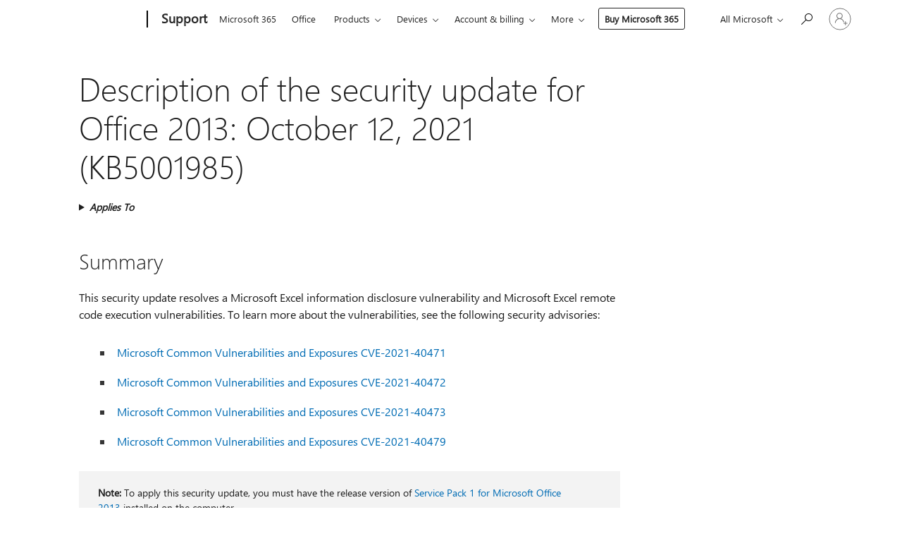

--- FILE ---
content_type: text/html; charset=utf-8
request_url: https://login.microsoftonline.com/common/oauth2/v2.0/authorize?client_id=ee272b19-4411-433f-8f28-5c13cb6fd407&redirect_uri=https%3A%2F%2Fsupport.microsoft.com%2Fsignin-oidc&response_type=code%20id_token&scope=openid%20profile%20offline_access&response_mode=form_post&nonce=639052253969061498.YzFhOGIxZjQtZmI0Zi00NzkwLTgyZGYtODE0ODU1N2I1ZGU3YTgxMDY2NzMtMTg3Ny00YmJhLTgwNGItODJhMDllYTY5NzM3&prompt=none&nopa=2&state=CfDJ8MF9taR5d3RHoynoKQkxN0Cwc7Xa77S5zqLPWGYv-TZBdLyo85oVwFht7JzKkyXFSHyrJ8XD31Y1eTZ3KsK69oIDb-WujT-yVvX5rLnBvGwh2GbLGB0eytbDfn7YhJ-e53I5jGuID8PX-Zg9_6pl7TFQ_6cJCGp_tvU_Sel_Fz0lEFMOpqw00NyUt1_m1k5Ko3QS5aaRphbfbigwoahrdmpSiY3rtJ6nWiwONKPQSn7IvdkB3N7z-SCuASSQql1yu-I7aHQxxrnehbJeO0A4JOVcWQanPQGq5YO86scT9mURTcwnoeW9pxPblRpEbdIvTOpHN3ONPSneKHsWCAno_DB6on8eqVGFeCIICJimfU7O&x-client-SKU=ID_NET8_0&x-client-ver=8.12.1.0&sso_reload=true
body_size: 10028
content:


<!-- Copyright (C) Microsoft Corporation. All rights reserved. -->
<!DOCTYPE html>
<html>
<head>
    <title>Redirecting</title>
    <meta http-equiv="Content-Type" content="text/html; charset=UTF-8">
    <meta http-equiv="X-UA-Compatible" content="IE=edge">
    <meta name="viewport" content="width=device-width, initial-scale=1.0, maximum-scale=2.0, user-scalable=yes">
    <meta http-equiv="Pragma" content="no-cache">
    <meta http-equiv="Expires" content="-1">
    <meta name="PageID" content="FetchSessions" />
    <meta name="SiteID" content="" />
    <meta name="ReqLC" content="1033" />
    <meta name="LocLC" content="en-US" />

    
<meta name="robots" content="none" />

<script type="text/javascript" nonce='XwQw86-hNT7qNCCMRhXPUA'>//<![CDATA[
$Config={"urlGetCredentialType":"https://login.microsoftonline.com/common/GetCredentialType?mkt=en-US","urlGoToAADError":"https://login.live.com/oauth20_authorize.srf?client_id=ee272b19-4411-433f-8f28-5c13cb6fd407\u0026scope=openid+profile+offline_access\u0026redirect_uri=https%3a%2f%2fsupport.microsoft.com%2fsignin-oidc\u0026response_type=code+id_token\u0026state=[base64]\u0026response_mode=form_post\u0026nonce=639052253969061498.YzFhOGIxZjQtZmI0Zi00NzkwLTgyZGYtODE0ODU1N2I1ZGU3YTgxMDY2NzMtMTg3Ny00YmJhLTgwNGItODJhMDllYTY5NzM3\u0026prompt=none\u0026x-client-SKU=ID_NET8_0\u0026x-client-Ver=8.12.1.0\u0026uaid=e65ede86c5714cf2abb2730b3519cf25\u0026msproxy=1\u0026issuer=mso\u0026tenant=common\u0026ui_locales=en-US\u0026epctrc=okFa90plTPUmIZ5w%2bsUmTEWy4b%2faM8jtdfCz6wTJICg%3d7%3a1%3aCANARY%3aKjf7HrMFfdC0%2fBZgKTj35HBeSbcZqJd%2bKoQq3RMHTCo%3d\u0026epct=[base64]\u0026jshs=0\u0026nopa=2","urlAppError":"https://support.microsoft.com/signin-oidc","oAppRedirectErrorPostParams":{"error":"interaction_required","error_description":"Session information is not sufficient for single-sign-on.","state":"[base64]"},"iMaxStackForKnockoutAsyncComponents":10000,"fShowButtons":true,"urlCdn":"https://aadcdn.msauth.net/shared/1.0/","urlDefaultFavicon":"https://aadcdn.msauth.net/shared/1.0/content/images/favicon_a_eupayfgghqiai7k9sol6lg2.ico","urlPost":"/common/login","iPawnIcon":0,"sPOST_Username":"","fEnableNumberMatching":true,"sFT":"[base64]","sFTName":"flowToken","sCtx":"[base64]","fEnableOneDSClientTelemetry":true,"dynamicTenantBranding":null,"staticTenantBranding":null,"oAppCobranding":{},"iBackgroundImage":4,"arrSessions":[],"urlMsaStaticMeControl":"https://login.live.com/Me.htm?v=3","fApplicationInsightsEnabled":false,"iApplicationInsightsEnabledPercentage":0,"urlSetDebugMode":"https://login.microsoftonline.com/common/debugmode","fEnableCssAnimation":true,"fDisableAnimationIfAnimationEndUnsupported":true,"fSsoFeasible":true,"fAllowGrayOutLightBox":true,"fProvideV2SsoImprovements":true,"fUseMsaSessionState":true,"fIsRemoteNGCSupported":true,"urlLogin":"https://login.microsoftonline.com/common/reprocess?ctx=[base64]","urlDssoStatus":"https://login.microsoftonline.com/common/instrumentation/dssostatus","iSessionPullType":3,"fUseSameSite":true,"iAllowedIdentities":2,"isGlobalTenant":true,"uiflavor":1001,"fShouldPlatformKeyBeSuppressed":true,"fLoadStringCustomizationPromises":true,"fUseAlternateTextForSwitchToCredPickerLink":true,"fOfflineAccountVisible":false,"fEnableUserStateFix":true,"fShowAccessPassPeek":true,"fUpdateSessionPollingLogic":true,"fEnableShowPickerCredObservable":true,"fFetchSessionsSkipDsso":true,"fIsCiamUserFlowUxNewLogicEnabled":true,"fUseNonMicrosoftDefaultBrandingForCiam":true,"sCompanyDisplayName":"Microsoft Services","fRemoveCustomCss":true,"fFixUICrashForApiRequestHandler":true,"fShowUpdatedKoreanPrivacyFooter":true,"fUsePostCssHotfix":true,"fFixUserFlowBranding":true,"fEnablePasskeyNullFix":true,"fEnableRefreshCookiesFix":true,"fEnableWebNativeBridgeInterstitialUx":true,"fEnableWindowParentingFix":true,"fEnableNativeBridgeErrors":true,"urlAcmaServerPath":"https://login.microsoftonline.com","sTenantId":"common","sMkt":"en-US","fIsDesktop":true,"fUpdateConfigInit":true,"fLogDisallowedCssProperties":true,"fDisallowExternalFonts":true,"scid":1013,"hpgact":1800,"hpgid":7,"apiCanary":"[base64]","canary":"okFa90plTPUmIZ5w+sUmTEWy4b/aM8jtdfCz6wTJICg=7:1:CANARY:Kjf7HrMFfdC0/BZgKTj35HBeSbcZqJd+KoQq3RMHTCo=","sCanaryTokenName":"canary","fSkipRenderingNewCanaryToken":false,"fEnableNewCsrfProtection":true,"correlationId":"e65ede86-c571-4cf2-abb2-730b3519cf25","sessionId":"400f0ddb-22d3-40d2-ae7f-5babfc8c1d00","sRingId":"R3","locale":{"mkt":"en-US","lcid":1033},"slMaxRetry":2,"slReportFailure":true,"strings":{"desktopsso":{"authenticatingmessage":"Trying to sign you in"}},"enums":{"ClientMetricsModes":{"None":0,"SubmitOnPost":1,"SubmitOnRedirect":2,"InstrumentPlt":4}},"urls":{"instr":{"pageload":"https://login.microsoftonline.com/common/instrumentation/reportpageload","dssostatus":"https://login.microsoftonline.com/common/instrumentation/dssostatus"}},"browser":{"ltr":1,"Chrome":1,"_Mac":1,"_M131":1,"_D0":1,"Full":1,"RE_WebKit":1,"b":{"name":"Chrome","major":131,"minor":0},"os":{"name":"OSX","version":"10.15.7"},"V":"131.0"},"watson":{"url":"/common/handlers/watson","bundle":"https://aadcdn.msauth.net/ests/2.1/content/cdnbundles/watson.min_q5ptmu8aniymd4ftuqdkda2.js","sbundle":"https://aadcdn.msauth.net/ests/2.1/content/cdnbundles/watsonsupportwithjquery.3.5.min_dc940oomzau4rsu8qesnvg2.js","fbundle":"https://aadcdn.msauth.net/ests/2.1/content/cdnbundles/frameworksupport.min_oadrnc13magb009k4d20lg2.js","resetErrorPeriod":5,"maxCorsErrors":-1,"maxInjectErrors":5,"maxErrors":10,"maxTotalErrors":3,"expSrcs":["https://login.microsoftonline.com","https://aadcdn.msauth.net/","https://aadcdn.msftauth.net/",".login.microsoftonline.com"],"envErrorRedirect":true,"envErrorUrl":"/common/handlers/enverror"},"loader":{"cdnRoots":["https://aadcdn.msauth.net/","https://aadcdn.msftauth.net/"],"logByThrowing":true},"serverDetails":{"slc":"ProdSlices","dc":"WUS3","ri":"PH3XXXX","ver":{"v":[2,1,23276,2]},"rt":"2026-01-28T19:29:57","et":14},"clientEvents":{"enabled":true,"telemetryEnabled":true,"useOneDSEventApi":true,"flush":60000,"autoPost":true,"autoPostDelay":1000,"minEvents":1,"maxEvents":1,"pltDelay":500,"appInsightsConfig":{"instrumentationKey":"69adc3c768bd4dc08c19416121249fcc-66f1668a-797b-4249-95e3-6c6651768c28-7293","webAnalyticsConfiguration":{"autoCapture":{"jsError":true}}},"defaultEventName":"IDUX_ESTSClientTelemetryEvent_WebWatson","serviceID":3,"endpointUrl":""},"fApplyAsciiRegexOnInput":true,"country":"US","fBreakBrandingSigninString":true,"bsso":{"states":{"START":"start","INPROGRESS":"in-progress","END":"end","END_SSO":"end-sso","END_USERS":"end-users"},"nonce":"AwABEgEAAAADAOz_BQD0_-byFQVIhc-l_jLi2PT5nZ5q0mcJzf2R2_IOWFFHiDTdy-j8kO3v2V-Ka06Uf3_D8xAS-9e0sgKxLoAac9mVbFYgAA","overallTimeoutMs":4000,"telemetry":{"type":"ChromeSsoTelemetry","nonce":"AwABDwEAAAADAOz_BQD0_xJnwNYGt59m_v1fNLwJyGJ85aOLcD29uhWZXKA4_U6IQJrDQsLlsY9MNqDZfSmzYDYCEAt94bT8iXhikRQU4LA6hDsWvJp94G-uSNOaJKvFIAA","reportStates":[]},"redirectEndStates":["end"],"cookieNames":{"aadSso":"AADSSO","winSso":"ESTSSSO","ssoTiles":"ESTSSSOTILES","ssoPulled":"SSOCOOKIEPULLED","userList":"ESTSUSERLIST"},"type":"chrome","reason":"Pull suppressed because it was already attempted and the current URL was reloaded."},"urlNoCookies":"https://login.microsoftonline.com/cookiesdisabled","fTrimChromeBssoUrl":true,"inlineMode":5,"fShowCopyDebugDetailsLink":true,"fTenantBrandingCdnAddEventHandlers":true,"fAddTryCatchForIFrameRedirects":true};
//]]></script> 
<script type="text/javascript" nonce='XwQw86-hNT7qNCCMRhXPUA'>//<![CDATA[
!function(){var e=window,r=e.$Debug=e.$Debug||{},t=e.$Config||{};if(!r.appendLog){var n=[],o=0;r.appendLog=function(e){var r=t.maxDebugLog||25,i=(new Date).toUTCString()+":"+e;n.push(o+":"+i),n.length>r&&n.shift(),o++},r.getLogs=function(){return n}}}(),function(){function e(e,r){function t(i){var a=e[i];if(i<n-1){return void(o.r[a]?t(i+1):o.when(a,function(){t(i+1)}))}r(a)}var n=e.length;t(0)}function r(e,r,i){function a(){var e=!!s.method,o=e?s.method:i[0],a=s.extraArgs||[],u=n.$WebWatson;try{
var c=t(i,!e);if(a&&a.length>0){for(var d=a.length,l=0;l<d;l++){c.push(a[l])}}o.apply(r,c)}catch(e){return void(u&&u.submitFromException&&u.submitFromException(e))}}var s=o.r&&o.r[e];return r=r||this,s&&(s.skipTimeout?a():n.setTimeout(a,0)),s}function t(e,r){return Array.prototype.slice.call(e,r?1:0)}var n=window;n.$Do||(n.$Do={"q":[],"r":[],"removeItems":[],"lock":0,"o":[]});var o=n.$Do;o.when=function(t,n){function i(e){r(e,a,s)||o.q.push({"id":e,"c":a,"a":s})}var a=0,s=[],u=1;"function"==typeof n||(a=n,
u=2);for(var c=u;c<arguments.length;c++){s.push(arguments[c])}t instanceof Array?e(t,i):i(t)},o.register=function(e,t,n){if(!o.r[e]){o.o.push(e);var i={};if(t&&(i.method=t),n&&(i.skipTimeout=n),arguments&&arguments.length>3){i.extraArgs=[];for(var a=3;a<arguments.length;a++){i.extraArgs.push(arguments[a])}}o.r[e]=i,o.lock++;try{for(var s=0;s<o.q.length;s++){var u=o.q[s];u.id==e&&r(e,u.c,u.a)&&o.removeItems.push(u)}}catch(e){throw e}finally{if(0===--o.lock){for(var c=0;c<o.removeItems.length;c++){
for(var d=o.removeItems[c],l=0;l<o.q.length;l++){if(o.q[l]===d){o.q.splice(l,1);break}}}o.removeItems=[]}}}},o.unregister=function(e){o.r[e]&&delete o.r[e]}}(),function(e,r){function t(){if(!a){if(!r.body){return void setTimeout(t)}a=!0,e.$Do.register("doc.ready",0,!0)}}function n(){if(!s){if(!r.body){return void setTimeout(n)}t(),s=!0,e.$Do.register("doc.load",0,!0),i()}}function o(e){(r.addEventListener||"load"===e.type||"complete"===r.readyState)&&t()}function i(){
r.addEventListener?(r.removeEventListener("DOMContentLoaded",o,!1),e.removeEventListener("load",n,!1)):r.attachEvent&&(r.detachEvent("onreadystatechange",o),e.detachEvent("onload",n))}var a=!1,s=!1;if("complete"===r.readyState){return void setTimeout(n)}!function(){r.addEventListener?(r.addEventListener("DOMContentLoaded",o,!1),e.addEventListener("load",n,!1)):r.attachEvent&&(r.attachEvent("onreadystatechange",o),e.attachEvent("onload",n))}()}(window,document),function(){function e(){
return f.$Config||f.ServerData||{}}function r(e,r){var t=f.$Debug;t&&t.appendLog&&(r&&(e+=" '"+(r.src||r.href||"")+"'",e+=", id:"+(r.id||""),e+=", async:"+(r.async||""),e+=", defer:"+(r.defer||"")),t.appendLog(e))}function t(){var e=f.$B;if(void 0===d){if(e){d=e.IE}else{var r=f.navigator.userAgent;d=-1!==r.indexOf("MSIE ")||-1!==r.indexOf("Trident/")}}return d}function n(){var e=f.$B;if(void 0===l){if(e){l=e.RE_Edge}else{var r=f.navigator.userAgent;l=-1!==r.indexOf("Edge")}}return l}function o(e){
var r=e.indexOf("?"),t=r>-1?r:e.length,n=e.lastIndexOf(".",t);return e.substring(n,n+v.length).toLowerCase()===v}function i(){var r=e();return(r.loader||{}).slReportFailure||r.slReportFailure||!1}function a(){return(e().loader||{}).redirectToErrorPageOnLoadFailure||!1}function s(){return(e().loader||{}).logByThrowing||!1}function u(e){if(!t()&&!n()){return!1}var r=e.src||e.href||"";if(!r){return!0}if(o(r)){var i,a,s;try{i=e.sheet,a=i&&i.cssRules,s=!1}catch(e){s=!0}if(i&&!a&&s){return!0}
if(i&&a&&0===a.length){return!0}}return!1}function c(){function t(e){g.getElementsByTagName("head")[0].appendChild(e)}function n(e,r,t,n){var u=null;return u=o(e)?i(e):"script"===n.toLowerCase()?a(e):s(e,n),r&&(u.id=r),"function"==typeof u.setAttribute&&(u.setAttribute("crossorigin","anonymous"),t&&"string"==typeof t&&u.setAttribute("integrity",t)),u}function i(e){var r=g.createElement("link");return r.rel="stylesheet",r.type="text/css",r.href=e,r}function a(e){
var r=g.createElement("script"),t=g.querySelector("script[nonce]");if(r.type="text/javascript",r.src=e,r.defer=!1,r.async=!1,t){var n=t.nonce||t.getAttribute("nonce");r.setAttribute("nonce",n)}return r}function s(e,r){var t=g.createElement(r);return t.src=e,t}function d(e,r){if(e&&e.length>0&&r){for(var t=0;t<e.length;t++){if(-1!==r.indexOf(e[t])){return!0}}}return!1}function l(r){if(e().fTenantBrandingCdnAddEventHandlers){var t=d(E,r)?E:b;if(!(t&&t.length>1)){return r}for(var n=0;n<t.length;n++){
if(-1!==r.indexOf(t[n])){var o=t[n+1<t.length?n+1:0],i=r.substring(t[n].length);return"https://"!==t[n].substring(0,"https://".length)&&(o="https://"+o,i=i.substring("https://".length)),o+i}}return r}if(!(b&&b.length>1)){return r}for(var a=0;a<b.length;a++){if(0===r.indexOf(b[a])){return b[a+1<b.length?a+1:0]+r.substring(b[a].length)}}return r}function f(e,t,n,o){if(r("[$Loader]: "+(L.failMessage||"Failed"),o),w[e].retry<y){return w[e].retry++,h(e,t,n),void c._ReportFailure(w[e].retry,w[e].srcPath)}n&&n()}
function v(e,t,n,o){if(u(o)){return f(e,t,n,o)}r("[$Loader]: "+(L.successMessage||"Loaded"),o),h(e+1,t,n);var i=w[e].onSuccess;"function"==typeof i&&i(w[e].srcPath)}function h(e,o,i){if(e<w.length){var a=w[e];if(!a||!a.srcPath){return void h(e+1,o,i)}a.retry>0&&(a.srcPath=l(a.srcPath),a.origId||(a.origId=a.id),a.id=a.origId+"_Retry_"+a.retry);var s=n(a.srcPath,a.id,a.integrity,a.tagName);s.onload=function(){v(e,o,i,s)},s.onerror=function(){f(e,o,i,s)},s.onreadystatechange=function(){
"loaded"===s.readyState?setTimeout(function(){v(e,o,i,s)},500):"complete"===s.readyState&&v(e,o,i,s)},t(s),r("[$Loader]: Loading '"+(a.srcPath||"")+"', id:"+(a.id||""))}else{o&&o()}}var p=e(),y=p.slMaxRetry||2,m=p.loader||{},b=m.cdnRoots||[],E=m.tenantBrandingCdnRoots||[],L=this,w=[];L.retryOnError=!0,L.successMessage="Loaded",L.failMessage="Error",L.Add=function(e,r,t,n,o,i){e&&w.push({"srcPath":e,"id":r,"retry":n||0,"integrity":t,"tagName":o||"script","onSuccess":i})},L.AddForReload=function(e,r){
var t=e.src||e.href||"";L.Add(t,"AddForReload",e.integrity,1,e.tagName,r)},L.AddIf=function(e,r,t){e&&L.Add(r,t)},L.Load=function(e,r){h(0,e,r)}}var d,l,f=window,g=f.document,v=".css";c.On=function(e,r,t){if(!e){throw"The target element must be provided and cannot be null."}r?c.OnError(e,t):c.OnSuccess(e,t)},c.OnSuccess=function(e,t){if(!e){throw"The target element must be provided and cannot be null."}if(u(e)){return c.OnError(e,t)}var n=e.src||e.href||"",o=i(),s=a();r("[$Loader]: Loaded",e);var d=new c
;d.failMessage="Reload Failed",d.successMessage="Reload Success",d.Load(null,function(){if(o){throw"Unexpected state. ResourceLoader.Load() failed despite initial load success. ['"+n+"']"}s&&(document.location.href="/error.aspx?err=504")})},c.OnError=function(e,t){var n=e.src||e.href||"",o=i(),s=a();if(!e){throw"The target element must be provided and cannot be null."}r("[$Loader]: Failed",e);var u=new c;u.failMessage="Reload Failed",u.successMessage="Reload Success",u.AddForReload(e,t),
u.Load(null,function(){if(o){throw"Failed to load external resource ['"+n+"']"}s&&(document.location.href="/error.aspx?err=504")}),c._ReportFailure(0,n)},c._ReportFailure=function(e,r){if(s()&&!t()){throw"[Retry "+e+"] Failed to load external resource ['"+r+"'], reloading from fallback CDN endpoint"}},f.$Loader=c}(),function(){function e(){if(!E){var e=new h.$Loader;e.AddIf(!h.jQuery,y.sbundle,"WebWatson_DemandSupport"),y.sbundle=null,delete y.sbundle,e.AddIf(!h.$Api,y.fbundle,"WebWatson_DemandFramework"),
y.fbundle=null,delete y.fbundle,e.Add(y.bundle,"WebWatson_DemandLoaded"),e.Load(r,t),E=!0}}function r(){if(h.$WebWatson){if(h.$WebWatson.isProxy){return void t()}m.when("$WebWatson.full",function(){for(;b.length>0;){var e=b.shift();e&&h.$WebWatson[e.cmdName].apply(h.$WebWatson,e.args)}})}}function t(){if(!h.$WebWatson||h.$WebWatson.isProxy){if(!L&&JSON){try{var e=new XMLHttpRequest;e.open("POST",y.url),e.setRequestHeader("Accept","application/json"),
e.setRequestHeader("Content-Type","application/json; charset=UTF-8"),e.setRequestHeader("canary",p.apiCanary),e.setRequestHeader("client-request-id",p.correlationId),e.setRequestHeader("hpgid",p.hpgid||0),e.setRequestHeader("hpgact",p.hpgact||0);for(var r=-1,t=0;t<b.length;t++){if("submit"===b[t].cmdName){r=t;break}}var o=b[r]?b[r].args||[]:[],i={"sr":y.sr,"ec":"Failed to load external resource [Core Watson files]","wec":55,"idx":1,"pn":p.pgid||"","sc":p.scid||0,"hpg":p.hpgid||0,
"msg":"Failed to load external resource [Core Watson files]","url":o[1]||"","ln":0,"ad":0,"an":!1,"cs":"","sd":p.serverDetails,"ls":null,"diag":v(y)};e.send(JSON.stringify(i))}catch(e){}L=!0}y.loadErrorUrl&&window.location.assign(y.loadErrorUrl)}n()}function n(){b=[],h.$WebWatson=null}function o(r){return function(){var t=arguments;b.push({"cmdName":r,"args":t}),e()}}function i(){var e=["foundException","resetException","submit"],r=this;r.isProxy=!0;for(var t=e.length,n=0;n<t;n++){var i=e[n];i&&(r[i]=o(i))}
}function a(e,r,t,n,o,i,a){var s=h.event;return i||(i=l(o||s,a?a+2:2)),h.$Debug&&h.$Debug.appendLog&&h.$Debug.appendLog("[WebWatson]:"+(e||"")+" in "+(r||"")+" @ "+(t||"??")),$.submit(e,r,t,n,o||s,i,a)}function s(e,r){return{"signature":e,"args":r,"toString":function(){return this.signature}}}function u(e){for(var r=[],t=e.split("\n"),n=0;n<t.length;n++){r.push(s(t[n],[]))}return r}function c(e){for(var r=[],t=e.split("\n"),n=0;n<t.length;n++){var o=s(t[n],[]);t[n+1]&&(o.signature+="@"+t[n+1],n++),r.push(o)
}return r}function d(e){if(!e){return null}try{if(e.stack){return u(e.stack)}if(e.error){if(e.error.stack){return u(e.error.stack)}}else if(window.opera&&e.message){return c(e.message)}}catch(e){}return null}function l(e,r){var t=[];try{for(var n=arguments.callee;r>0;){n=n?n.caller:n,r--}for(var o=0;n&&o<w;){var i="InvalidMethod()";try{i=n.toString()}catch(e){}var a=[],u=n.args||n.arguments;if(u){for(var c=0;c<u.length;c++){a[c]=u[c]}}t.push(s(i,a)),n=n.caller,o++}}catch(e){t.push(s(e.toString(),[]))}
var l=d(e);return l&&(t.push(s("--- Error Event Stack -----------------",[])),t=t.concat(l)),t}function f(e){if(e){try{var r=/function (.{1,})\(/,t=r.exec(e.constructor.toString());return t&&t.length>1?t[1]:""}catch(e){}}return""}function g(e){if(e){try{if("string"!=typeof e&&JSON&&JSON.stringify){var r=f(e),t=JSON.stringify(e);return t&&"{}"!==t||(e.error&&(e=e.error,r=f(e)),(t=JSON.stringify(e))&&"{}"!==t||(t=e.toString())),r+":"+t}}catch(e){}}return""+(e||"")}function v(e){var r=[];try{
if(jQuery?(r.push("jQuery v:"+jQuery().jquery),jQuery.easing?r.push("jQuery.easing:"+JSON.stringify(jQuery.easing)):r.push("jQuery.easing is not defined")):r.push("jQuery is not defined"),e&&e.expectedVersion&&r.push("Expected jQuery v:"+e.expectedVersion),m){var t,n="";for(t=0;t<m.o.length;t++){n+=m.o[t]+";"}for(r.push("$Do.o["+n+"]"),n="",t=0;t<m.q.length;t++){n+=m.q[t].id+";"}r.push("$Do.q["+n+"]")}if(h.$Debug&&h.$Debug.getLogs){var o=h.$Debug.getLogs();o&&o.length>0&&(r=r.concat(o))}if(b){
for(var i=0;i<b.length;i++){var a=b[i];if(a&&"submit"===a.cmdName){try{if(JSON&&JSON.stringify){var s=JSON.stringify(a);s&&r.push(s)}}catch(e){r.push(g(e))}}}}}catch(e){r.push(g(e))}return r}var h=window,p=h.$Config||{},y=p.watson,m=h.$Do;if(!h.$WebWatson&&y){var b=[],E=!1,L=!1,w=10,$=h.$WebWatson=new i;$.CB={},$._orgErrorHandler=h.onerror,h.onerror=a,$.errorHooked=!0,m.when("jQuery.version",function(e){y.expectedVersion=e}),m.register("$WebWatson")}}(),function(){function e(e,r){
for(var t=r.split("."),n=t.length,o=0;o<n&&null!==e&&void 0!==e;){e=e[t[o++]]}return e}function r(r){var t=null;return null===u&&(u=e(i,"Constants")),null!==u&&r&&(t=e(u,r)),null===t||void 0===t?"":t.toString()}function t(t){var n=null;return null===a&&(a=e(i,"$Config.strings")),null!==a&&t&&(n=e(a,t.toLowerCase())),null!==n&&void 0!==n||(n=r(t)),null===n||void 0===n?"":n.toString()}function n(e,r){var n=null;return e&&r&&r[e]&&(n=t("errors."+r[e])),n||(n=t("errors."+e)),n||(n=t("errors."+c)),n||(n=t(c)),n}
function o(t){var n=null;return null===s&&(s=e(i,"$Config.urls")),null!==s&&t&&(n=e(s,t.toLowerCase())),null!==n&&void 0!==n||(n=r(t)),null===n||void 0===n?"":n.toString()}var i=window,a=null,s=null,u=null,c="GENERIC_ERROR";i.GetString=t,i.GetErrorString=n,i.GetUrl=o}(),function(){var e=window,r=e.$Config||{};e.$B=r.browser||{}}(),function(){function e(e,r,t){e&&e.addEventListener?e.addEventListener(r,t):e&&e.attachEvent&&e.attachEvent("on"+r,t)}function r(r,t){e(document.getElementById(r),"click",t)}
function t(r,t){var n=document.getElementsByName(r);n&&n.length>0&&e(n[0],"click",t)}var n=window;n.AddListener=e,n.ClickEventListenerById=r,n.ClickEventListenerByName=t}();
//]]></script> 
<script type="text/javascript" nonce='XwQw86-hNT7qNCCMRhXPUA'>//<![CDATA[
!function(t,e){!function(){var n=e.getElementsByTagName("head")[0];n&&n.addEventListener&&(n.addEventListener("error",function(e){null!==e.target&&"cdn"===e.target.getAttribute("data-loader")&&t.$Loader.OnError(e.target)},!0),n.addEventListener("load",function(e){null!==e.target&&"cdn"===e.target.getAttribute("data-loader")&&t.$Loader.OnSuccess(e.target)},!0))}()}(window,document);
//]]></script>
    <script type="text/javascript" nonce='XwQw86-hNT7qNCCMRhXPUA'>
        ServerData = $Config;
    </script>

    <script data-loader="cdn" crossorigin="anonymous" src="https://aadcdn.msauth.net/shared/1.0/content/js/FetchSessions_Core_Zrgqf3NDZY6QoRSGjvZAAQ2.js" integrity='sha384-ZiCm7FNkvHCzGABuQsNqI+NbQpuukT8O8DH+5NRo+GBSrdhUPzoMJLcFvVj8ky+R' nonce='XwQw86-hNT7qNCCMRhXPUA'></script>

</head>
<body data-bind="defineGlobals: ServerData" style="display: none">
</body>
</html>